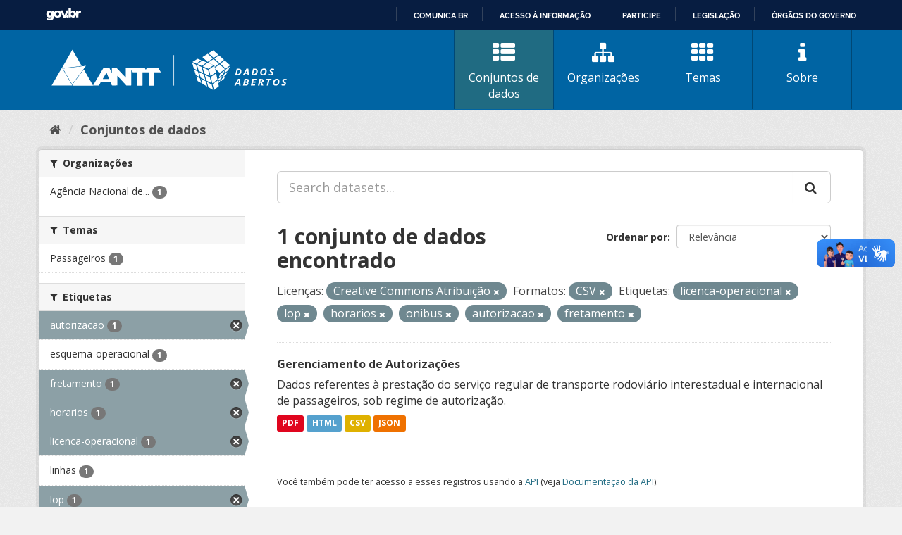

--- FILE ---
content_type: text/html; charset=utf-8
request_url: https://dados.antt.gov.br/fanstatic/vendor/:version:2019-07-31T12:35:57.51/:bundle:bootstrap/js/bootstrap.min.js;jed.min.js;moment-with-locales.js;select2/select2.min.js
body_size: 247
content:
<html><head><title>Request Rejected</title></head><body>The requested URL was rejected. Please consult with your administrator.<br><br>Your support ID is: 14777252616278924809<br><br><a href='javascript:history.back();'>[Go Back]</a></body></html>

--- FILE ---
content_type: text/html; charset=utf-8
request_url: https://dados.antt.gov.br/fanstatic/base/:version:2019-07-31T12:35:57.50/:bundle:plugins/jquery.inherit.min.js;plugins/jquery.proxy-all.min.js;plugins/jquery.url-helpers.min.js;plugins/jquery.date-helpers.min.js;plugins/jquery.slug.min.js;plugins/jquery.slug-preview.min.js;plugins/jquery.truncator.min.js;plugins/jquery.masonry.min.js;plugins/jquery.form-warning.min.js;plugins/jquery.images-loaded.min.js;sandbox.min.js;module.min.js;pubsub.min.js;client.min.js;notify.min.js;i18n.min.js;main.min.js;modules/select-switch.min.js;modules/slug-preview.min.js;modules/basic-form.min.js;modules/confirm-action.min.js;modules/api-info.min.js;modules/autocomplete.min.js;modules/custom-fields.min.js;modules/data-viewer.min.js;modules/table-selectable-rows.min.js;modules/resource-form.min.js;modules/resource-upload-field.min.js;modules/resource-reorder.min.js;modules/resource-view-reorder.min.js;modules/follow.min.js;modules/activity-stream.min.js;modules/dashboard.min.js;modules/resource-view-embed.min.js;view-filters.min.js;modules/resource-view-filters-form.min.js;modules/resource-view-filters.min.js;modules/table-toggle-more.min.js;modules/dataset-visibility.min.js;modules/media-grid.min.js;modules/image-upload.min.js;modules/followers-counter.min.js
body_size: 247
content:
<html><head><title>Request Rejected</title></head><body>The requested URL was rejected. Please consult with your administrator.<br><br>Your support ID is: 14777252616279496915<br><br><a href='javascript:history.back();'>[Go Back]</a></body></html>